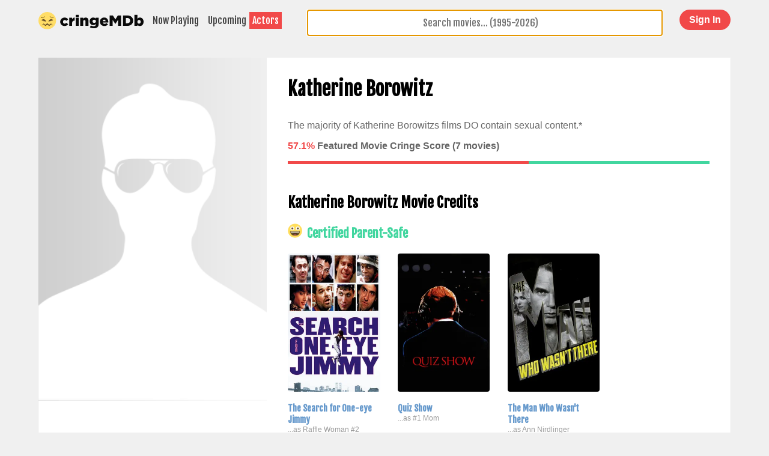

--- FILE ---
content_type: text/html; charset=UTF-8
request_url: https://cringemdb.com/person/katherine-borowitz
body_size: 10616
content:
<!DOCTYPE html>
<html lang="en">
    <head>
    <meta charset="utf-8">
    <meta http-equiv="X-UA-Compatible" content="IE=edge">
    <title>Katherine Borowitz Adult Content and Parent-Safe Films</title>
    <meta name="viewport" content="width=device-width, initial-scale=1">
    <meta name=”viewport” content="width=device-width, user-scalable=0, minimal-ui">
    <meta name="description" content="Find movies featuring Katherine Borowitz that are safe to watch with parents. 4 of Katherine Borowitz&#039;s movies feature sexual content and 3 do not feature adult content.">
    <meta name="keywords" content="cringeMDb, awkward sex scene, r rated movies, sex scenes, cringe movies">
    <meta property="og:url" content="https://cringemdb.com/person/katherine-borowitz" />
    <meta property="og:type" content="website" />
    <meta property="og:title" content="Katherine Borowitz Adult Content and Parent-Safe Films" />
    <meta property="og:description" content="Find movies featuring Katherine Borowitz that are safe to watch with parents. 4 of Katherine Borowitz&#039;s movies feature sexual content and 3 do not feature adult content." />
    <meta property="fb:app_id" content="925377307555592" />
    <meta property="og:image" content="https://cringemdb.com/https://cringemdb.com/img/cringemdb-share-image.jpg" />
    <link rel="canonical" href="https://cringemdb.com/person/katherine-borowitz"/>
    <link rel="apple-touch-icon" sizes="180x180" href="/apple-touch-icon.png">
    <link rel="icon" type="image/png" href="/favicon-32x32.png" sizes="32x32">
    <link rel="icon" type="image/png" href="/favicon-16x16.png" sizes="16x16">
    <link rel="manifest" href="/manifest.json">
    <link rel="mask-icon" href="/safari-pinned-tab.svg" color="#f2bc00">
    <meta name="theme-color" content="#ffffff">
    <meta name="csrf-token" content="gaK3MRn0YX9drXkfwUAjgk53Lv5erywxJyWJB13w">
    <style>
    body{padding:0;margin:0;text-align:center;font-family:Fjalla One,Helvetica Neue,Helvetica,Arial,sans-serif;background:#f0f0f0;background-size:cover;background-position:50% 50%}body.alert{background-size:cover;background-position:50% 50%}a{color:#69c;text-decoration:none}.hidden,.hidden.mobile-hide,.hidden.mobile-only{display:none!important}.main.alert{background:rgba(199,0,0,.47)}.mobile-menu{position:relative;z-index:100;width:100%;left:0;right:0;-webkit-box-sizing:border-box;box-sizing:border-box;background:#f0f0f0;margin-bottom:0;padding:0;padding-top:1em;display:block!important}.mobile-menu a{display:block;padding:.5em;margin-bottom:.5em;text-decoration:none;color:#0a0a0a;background:#fff;-webkit-box-shadow:0 1px 2px #c1c1c1;box-shadow:0 1px 2px #c1c1c1;font-family:Helvetica Neue,Helvetica,Arial,sans-serif;font-weight:700;letter-spacing:-.5px;font-size:1.5em}.ui-autocomplete{-webkit-box-sizing:border-box;box-sizing:border-box;border:1px solid #fff;-webkit-box-shadow:0 1px 1px rgba(0,0,0,.25);box-shadow:0 1px 1px rgba(0,0,0,.25);max-height:25vh;overflow:scroll}.ui-autocomplete li a{font-family:Fjalla One,Helvetica Neue,Helvetica,Arial,sans-serif}nav a{color:#444;text-decoration:none;padding:4px 5px;display:inline;float:left}nav .text-links{position:relative;top:4px}nav a.selected{background:#f14949;color:#fff;text-decoration:none}nav a:first-of-type{margin-right:5px}span.try-again{position:relative;display:block;text-align:center;margin:0 auto;background:#2da97b;font-family:Fjalla One,Helvetica Neue,Helvetica,Arial,sans-serif;padding:1rem 2rem;font-size:1rem;border-radius:4px;border:none;text-decoration:underline;cursor:pointer;color:#fff;-webkit-box-shadow:0 2px 0 #21845f;box-shadow:0 2px 0 #21845f}span.try-again:hover{background:#249068;text-decoration:none}span.try-again:active{-webkit-box-shadow:none;box-shadow:none;top:2px;text-decoration:none}.main{display:-webkit-box;display:-ms-flexbox;display:flex;min-height:100vh;width:100%;-webkit-box-align:center;-ms-flex-align:center;align-items:center;margin:0 auto;text-align:center;-webkit-box-orient:vertical;-webkit-box-direction:normal;-ms-flex-direction:column;flex-direction:column;-webkit-box-pack:start;-ms-flex-pack:start;justify-content:start}.poster-wrapper{position:relative}.coming-soon-label{background:#fec709;position:absolute;left:-18px;-webkit-transform:rotate(-37deg);transform:rotate(-37deg);top:13px;font-size:12px;padding:1px 1rem}h3{font-size:2em}h3.question{padding:0 7px}.home-buttons{border-top:3px solid #ffdd67;background:#fff;font-size:12px;-webkit-box-shadow:0 2px 1px rgba(0,0,0,.15);box-shadow:0 2px 1px rgba(0,0,0,.15);margin:0 auto;max-width:320px;border-radius:0 0 6px 6px}.home-buttons,.home-buttons a{-webkit-box-sizing:border-box;box-sizing:border-box}.home-buttons a{padding:15px;display:inline-block;font-family:arial;font-weight:700;letter-spacing:-.5px;text-decoration:none}.margin-bottom-15{margin-bottom:15px}.home .inner{margin-top:-25vh}.home .main{-webkit-box-sizing:border-box;box-sizing:border-box;padding:1em}#autocomplete,input.auto.ui-autocomplete-input{width:100%;-webkit-box-sizing:border-box;box-sizing:border-box;font-size:1em;text-align:center;max-width:75vw;border-radius:4px;border:1px solid #9e9e9e;font-family:Fjalla One,Helvetica Neue,Helvetica,Arial,sans-serif;-webkit-appearance:none}.listing .inner{margin-top:15px;margin-bottom:20px}.ui-state-focus,.ui-state-hover,.ui-widget-content .ui-state-focus,.ui-widget-content .ui-state-hover,.ui-widget-header .ui-state-focus,.ui-widget-header .ui-state-hover{border:none;background:#d64f4f;font-weight:400;color:#fff!important;outline:none}.explanation{font-size:16px;color:gray;width:250px;text-align:center;display:block;position:relative;margin:0 auto;margin-bottom:18px}.answer{margin-bottom:4em;padding:0;font-size:17vw;margin:0;line-height:1em}.ui-corner-all,.ui-corner-right,.ui-corner-top,.ui-corner-tr{border-radius:none}.home .search-input{width:100%;float:none}.loading-icon{display:none;position:absolute;right:7px;top:19%;width:35px}h2.certification{font-size:24px;color:#207b5a;color:#444;line-height:1em;margin-top:0}.emoji{width:24px;height:24px;display:inline-block;margin-right:8px}.emoji span{width:100%;height:100%;background:url(/img/sprite.png) 0 0;display:block;background-size:175px 24px;border-radius:50%}.emoji span.safe{background:url(/img/sprite.png) -325px 0;background-size:174.75px 24px}.in-theatres .cringe-poster{position:absolute;right:15px;top:15px;background:hsla(0,0%,100%,.63);border-radius:4px;padding:0 4px 4px}.cringe-poster.cringe{background:rgba(241,73,73,.51);color:#fff}.in-theatres .emoji{position:relative;top:5px;left:4px}.in-theatres .emoji span{-webkit-box-shadow:0 0 4px rgba(0,0,0,.22);box-shadow:0 0 4px rgba(0,0,0,.22)}.logo{width:200px}.account .emoji{top:10px}.account .emoji,.listing .emoji,.person .emoji,.profile .emoji{margin-bottom:0;position:relative}.account .logo,.listing .logo,.person .logo,.profile .logo{float:left;margin-bottom:10px;max-width:175px;width:43%;padding-left:0}.account .status,.listing .status,.person .status,.profile .status{top:1em;right:1em;position:absolute}.account hr,.listing hr,.person hr,.profile hr{border:1px solid #000;margin-bottom:0}.account .delete-form,.listing .delete-form,.person .delete-form,.profile .delete-form{display:inline}.account input[type=search],.listing input[type=search],.person input[type=search],.profile input[type=search]{float:right;width:45%;border-radius:4px;margin-bottom:10px;-webkit-appearance:none;border:1px solid #9e9e9e}.account input[type=search].auto.ui-autocomplete-input,.listing input[type=search].auto.ui-autocomplete-input,.person input[type=search].auto.ui-autocomplete-input,.profile input[type=search].auto.ui-autocomplete-input{padding:.7em;font-size:.7em}.naughty .logo{clear:both;margin:0 auto;margin-top:10px}.more-info{font-size:12px;bottom:0;color:rgba(0,0,0,.28);margin-top:47px;background:hsla(0,0%,100%,.88);padding:12px}.social-icon{width:16px;margin-left:5px;top:3px;position:relative}.share-url{color:#fff;background:#3063b7;font-size:15px;text-decoration:none;padding:6px 5px}.naughty h4{font-size:12px;color:#f14949}button.agree,button.disagree{margin-bottom:17px;color:#fff;background:#fff;color:#444;border:1px solid #444;margin-left:-1px}button.agree:hover,button.disagree:hover{background:#444;color:#fff}.sponsor{margin-top:15px;clear:both}.sponsor.wide{margin-top:15px;display:block;width:720px;height:90px}.sponsor.mobile{display:none;width:320px;height:100px}.main-template,.movie-listing{width:90%;display:inline-block}.main-template.top,.movie-listing.top{-webkit-box-pack:start;-ms-flex-pack:start;justify-content:flex-start;margin-top:20px}.main-template h2.title,.movie-listing h2.title{color:#444;font-size:2.5em;margin-bottom:.3em}.main-template .content,.movie-listing .content{background:#fff;display:inline-block;width:100%;margin:0 auto;text-align:center;-webkit-box-shadow:0 1px 1px rgba(0,0,0,.19);box-shadow:0 1px 1px rgba(0,0,0,.19)}.main-template .movie-info,.movie-listing .movie-info{width:66%;padding:0 2.5% 2.5%;-webkit-box-sizing:border-box;box-sizing:border-box;text-align:left;display:inline-block}.main-template h2.certification,.movie-listing h2.certification{color:#41d69f}.main-template img.poster,.movie-listing img.poster{display:block;height:auto;max-height:150%}.safe-rec{margin-top:1em;border-top:1px solid gray;padding-top:1em}.safe-recommendations{-ms-flex-wrap:wrap;flex-wrap:wrap;display:-webkit-box;display:-ms-flexbox;display:flex;margin:-.5em}.safe-recommendations .poster-inline{width:48%;width:calc(50% - 1em);margin:.5em}.safe-recommendations .poster-inline img{width:100%;border-radius:4px;-webkit-transition:.2s linear;transition:.2s linear}.safe-recommendations .poster-inline h3{display:inline-block;margin-top:.5em;font-size:.85rem}.safe-recommendations .poster-inline:before{background:none;height:auto}.safe-recommendations .poster-inline .mpaa-rating{font-size:.8rem;padding:.5em .7em}.credits{display:-webkit-box;display:-ms-flexbox;display:flex;-ms-flex-wrap:wrap;flex-wrap:wrap}.credits .card{width:33.33333%}.credits .card img{width:100%;height:auto}.credits .card h3{font-size:.9rem;margin-bottom:0}.credits .card p{font-size:.75rem;margin-top:0;color:#999;font-family:arial}.watchlist-button{cursor:pointer;width:100%;padding:1em;font-size:1rem;background:#41d69f;color:#fff;border:0}.watchlist-button.remove{background:#f14949}.in-theatres p.certification{color:#41d69f}.in-theatres p.certification.cringe,.movie-listing h2.certification.cringe{color:#f14949}.content-flag{width:33%;float:left}.content-flag h3{font-size:1em;color:gray;margin:0}p.help-us{color:#aaa;font-family:arial;margin-top:0}p.help-us b{color:gray}.content-warnings{display:inline-block;width:100%}.content-flag{max-width:150px}.content-flag h4{margin:0;font-size:1.5em}.mobile-only{display:none!important}.mobile-hide{display:block!important}.mobile-hide.flex{display:-webkit-box!important;display:-ms-flexbox!important;display:flex!important}.movie-listing #vote{display:inline-block;display:-webkit-box;display:-ms-flexbox;display:flex;margin-top:20px}.movie-listing #vote button{display:inline-block;float:left;padding:4px 8px;margin:0 0 20px}.movie-listing #vote button.disagree{margin-left:-1px}.movie-listing #vote h4{margin-top:0}.movie-listing button.disagree{margin-left:-1px}.cringe-red-text,.red{color:#f14949}.green,.safe-green-text{color:#41d69f}button.standard{border:1px solid #000;background:#fff}.videoWrapper{position:relative;padding-bottom:56.25%;padding-top:25px;height:0}.videoWrapper iframe{position:absolute;top:0;left:0;width:100%;height:100%}.left-column,.poster-banner img{width:100%}.poster-banner,.poster-inline{position:relative}.poster-banner .mpaa-rating,.poster-inline .mpaa-rating{position:absolute;top:0;left:0;padding:10px;z-index:5;color:#fff;background:#f14949;-webkit-box-shadow:1px 1px 12px #000;box-shadow:1px 1px 12px #000}.poster-inline img{cursor:pointer}.grow,.poster-inline img{-webkit-transition:all .2s ease-in-out;transition:all .2s ease-in-out}span.audience-score{width:100%;height:5px;background:#41d69f;display:block;margin-bottom:9px;position:relative}span.audience-score span.cringeworthy-audience{position:absolute;top:0;left:0;width:7%;background:#f14949;z-index:1;height:5px}.ui-menu-item{margin:0;padding:0;width:100%;border-radius:4px;overflow:hidden}.ui-menu-item li{cursor:pointer}.ui-menu-item a{text-decoration:none;display:block;padding:2px .4em;line-height:1.5;min-height:0;font-weight:400}.ui-autocomplete{background:#fff;border-radius:2px;border:1px solid #aaa;list-style:none;padding:2px;margin:0;display:block;outline:none;z-index:100}.ui-autocomplete a{color:#333!important}.ui-helper-hidden-accessible{display:none}a.movie-card{background:#fff;width:23%;margin:1%;padding:10px;-webkit-box-sizing:border-box;box-sizing:border-box;-webkit-box-pack:center;-ms-flex-pack:center;justify-content:center;-webkit-box-orient:initial;-webkit-box-direction:initial;-ms-flex-direction:initial;flex-direction:row;-ms-flex-flow:row;flex-flow:row;-ms-flex-wrap:wrap;flex-wrap:wrap;-webkit-box-flex:1;-ms-flex-positive:1;flex-grow:1;cursor:pointer!important;color:#444;text-decoration:none;position:relative;-webkit-box-shadow:0 1px 1px rgba(0,0,0,.19);box-shadow:0 1px 1px rgba(0,0,0,.19)}a.movie-card:hover{background:#ffdd67;cursor:pointer!important;color:#232323}a.movie-card:hover>img{-webkit-box-shadow:0 0 7px rgba(0,0,0,.28);box-shadow:0 0 7px rgba(0,0,0,.28)}.movie-card img{width:100%}.in-theatres .content{display:-webkit-box;display:-ms-flexbox;display:flex;-webkit-box-pack:center;-ms-flex-pack:center;justify-content:center;-ms-flex-line-pack:center;align-content:center;-ms-flex-item-align:center;align-self:center;-webkit-box-orient:horizontal;-webkit-box-direction:normal;-ms-flex-direction:row;flex-direction:row;-ms-flex-wrap:wrap;flex-wrap:wrap;clear:both}.listing .inner{width:90%;min-width:720px}.in-theatres h2.certification{background:#fff;margin-bottom:0;padding:8px 4px 12px}.search-input{position:relative;max-width:75vw;margin:0 auto;float:right;width:50%}.search-input input{margin-bottom:10px;padding:.7em}@media screen and (max-width:720px){.sponsor.mobile{display:block}.sponsor.wide{display:none}.search-input{position:relative;max-width:inherit;margin:0 auto;float:right;width:100%}.search-input input{margin-bottom:10px;padding:.7em}.poster-banner{position:relative;overflow:hidden;display:-webkit-box;display:-ms-flexbox;display:flex;float:none;width:100%}.poster-banner:before{content:"";position:absolute;background:#333;background-size:cover;z-index:0;height:100%;width:100%;-webkit-transform:scale(1.2);transform:scale(1.2);-webkit-transform-origin:center;transform-origin:center;-webkit-filter:blur(5px);filter:blur(5px)}.movie-listing .poster-banner img.poster{width:33%;z-index:4;height:50%;position:relative;-webkit-box-shadow:0 0 7px rgba(0,0,0,.48);box-shadow:0 0 7px rgba(0,0,0,.48);height:auto;max-height:150%}.movie-listing .movie-info{width:85%;padding-left:0}.poster-banner h1{z-index:9;display:inline-block;position:relative;color:#fff;font-size:1.5em;padding:2%;width:66%;-webkit-box-sizing:border-box;box-sizing:border-box;-ms-flex-item-align:center;align-self:center;margin-left:1%}.mobile-only{display:block!important}.mobile-only.inline-block{display:inline-block!important}.mobile-only.flex{display:-webkit-box!important;display:-ms-flexbox!important;display:flex!important}.mobile-hide,.mobile-hide.flex{display:none!important}.movie-listing .movie-info{margin-top:1em}.movie-listing .content{padding-bottom:5%}a.movie-card{width:48%}.content-flag h3{font-size:.8em}.listing.in-theatres .inner{width:96%}.listing .inner{min-width:300px}#autocomplete,.listing .search-input,input.auto.ui-autocomplete-input,ul{max-width:inherit;width:100%}nav .text-links{float:right}.ui-menu-item a{padding:8px .2em}.movie-listing #vote button{padding:6px 12px}}@media screen and (max-width:400px){h3.question{font-size:4vw}}@media screen and (max-width:320px){h3.question{padding:0 7px}nav .text-links{font-size:.85em}.more-info{font-size:10px}.listing .inner{margin-top:7px}}.banner-top{margin:0 auto;background:#fff;width:100%;height:50px;overflow:hidden}.staff-says-tag{background:#ffde5c;color:#674e24;padding:10px;margin-bottom:0;display:inline-block;margin-top:0;font-size:1em}.user-says-tag{margin:.5em 0}.coming-soon .content,.in-theatres .content{position:relative;width:102%;left:-1%}.coming-soon header,.in-theatres header{display:inline-block;clear:both;margin:0;margin-bottom:1rem;width:100%;padding:0;-webkit-box-sizing:border-box;box-sizing:border-box;color:#444}.coming-soon header h1,.in-theatres header h1{margin:0;padding:0;display:inline;float:left;letter-spacing:-1px;font-weight:700;font-family:Helvetica,Arial,sans-serif;color:#0a0a0a}.coming-soon header .filters,.in-theatres header .filters{float:right;display:inline-block;font-family:Helvetica,Arial sans-serif;margin-top:10px;position:relative;top:-5px}.coming-soon .filters span,.in-theatres .filters span{padding:2px 7px;border-radius:4px;border:1px solid transparent;color:gray}.coming-soon .filters span:hover,.in-theatres .filters span:hover{color:#212121;background:#fff;cursor:pointer}.coming-soon .filters span.active,.in-theatres .filters span.active{color:#fff;font-weight:700}.coming-soon .filters span.active.safe,.in-theatres .filters span.active.safe{background:#41d69f}.coming-soon .filters span.active.unsafe,.in-theatres .filters span.active.unsafe{background:#f14949}.coming-soon .filters span.active.all,.in-theatres .filters span.active.all{background:#ffde5c;color:#212121}@media screen and (max-width:720px){.listing header{border-top:0}.listing header .filters,.listing header h1{float:none}.listing header .filters{margin-bottom:10px}.listing header h1{padding:0 10px}.listing .movie-card h2{font-size:1em}}button.add-review,button.green,button.red{margin-bottom:20px;color:#fff;border:0;padding:.5em 1em;font-size:1em;font-weight:700;border-radius:2em;cursor:pointer;outline:none;margin:.5em 0}button.add-review,button.red{background:#f14949}button.green{background:#41d69f}button.add-review,button.add-review-dummy{margin-right:5px}#review-body,textarea.review-body{width:100%;border:1px solid #9e9e9e;border-radius:4px;height:150px;margin-bottom:10px}.login .field-group{margin-bottom:13px}.login label{margin-bottom:5px;display:block}.login h1{padding-top:0;margin-top:0;border-bottom:1px solid #e6e6e6;padding-bottom:10px;margin-bottom:13px}.login input[type=email],.login input[type=password],.login input[type=search],.login input[type=text]{cursor:auto;border-radius:4px;background:#fff;border:1px solid gray;width:200px}.login .checkbox-group{font-family:arial}.login button{background:#f14949;color:#fff;border:0;clear:both;display:block;margin:0 auto;padding:.5em 2em;font-size:1.2em;margin:14px auto;border-radius:3em;cursor:pointer}.login button.small{font-size:16px}.login a{font-family:arial}.login .main{-webkit-box-pack:start;-ms-flex-pack:start;justify-content:flex-start;margin-top:20px}.login .content{padding:1em;background:#fff;-webkit-box-shadow:0 1px 1px rgba(0,0,0,.19);box-shadow:0 1px 1px rgba(0,0,0,.19)}.alert.alert-info{background:#f14949;padding:1em;color:#fff}.field-group span{display:block;margin-top:10px;color:#f14949}.admin input[type=submit]{background:transparent;border:0;-webkit-appearance:none;cursor:pointer;width:inherit;font-weight:700;font-size:14px;padding:0;color:#593c0f;letter-spacing:-.5px;color:#483c0f;font-family:Helvetica Neue,Helvetica,Arial,sans-serif}.btn{display:inline-block;width:100%;max-width:300px;background:#fff;padding:.8em .5em;border:1px solid #000;border-radius:4em;-webkit-box-sizing:border-box;box-sizing:border-box;font-weight:700;text-decoration:none;color:#000;position:relative}.btn:hover{color:#fff;background:#000}.btn.btn-facebook{border:1px solid #4366ab;color:#4366ab}.btn.btn-facebook:hover{background:transparent}.btn.btn-twitter{color:#32b4e5;border:1px solid #32b4e5}.btn.btn-twitter:hover{background:transparent}.btn.btn-google{border:1px solid #ea4335;color:#ea4335}.btn.btn-google:hover{background:transparent}.login .btn{margin-bottom:10px}.login i{width:36px;height:40px;display:inline-block;position:absolute;top:4px;left:6px;background-repeat:no-repeat}.login i.fa-google{background:url(/img/google-icon.svg);background-size:36px;background-repeat:no-repeat}.login i.fa-facebook{background:url(/img/facebook-icon.svg);background-size:26px;background-repeat:no-repeat;top:8px;left:10px}.login i.fa-twitter{background:url(/img/twitter-icon.svg);background-size:31px;background-repeat:no-repeat;top:9px;left:9px}.pending-review{background:#f5f5f5;padding:1em;margin-bottom:20px}.pending-review span{font-size:12px;color:gray;margin-bottom:5px;display:inline-block}.account-review,.approved-review,.vote-summary{padding:1em;background:#fff;border:1px solid #dadada;-webkit-box-shadow:0 1px 2px hsla(0,0%,47%,.52);box-shadow:0 1px 2px hsla(0,0%,47%,.52);border-radius:4px;margin-bottom:20px;position:relative}.account-review span,.approved-review span,.vote-summary span{font-size:12px;color:gray;margin-bottom:5px;display:inline-block}.account-review h2,.approved-review h2,.vote-summary h2{margin-top:0}.account-review .date,.approved-review .date,.vote-summary .date{font-size:12px;color:#aaa}.vote-summary>h1,.vote-summary h2,.vote-summary h3,.vote-summary h4,.vote-summary h5,.vote-summary h6,.vote-summary p{margin-top:0}.vote-summary p:last-of-type{margin-bottom:0}.vote-summary h4{margin-bottom:5px}.account .content,.profile .content{padding:1em;-webkit-box-sizing:border-box;box-sizing:border-box}.account textarea.review-body,.profile textarea.review-body{-webkit-box-sizing:border-box;box-sizing:border-box;font-size:14px;padding:.5em}.account .logout,.profile .logout{float:right;padding:.8em 1.3em;font-weight:700;border-radius:3em}form label{display:block;margin:10px 0}form input[type=email],form input[type=password],form input[type=submit],form input[type=text],form input[type=textarea]{display:inline-block;border:1px solid #000;padding:.5em;border-radius:4px;background:#fff;border:1px solid gray;width:100%;max-width:200px;-webkit-box-sizing:border-box;box-sizing:border-box}.change-vote{color:gray;margin-left:5px;font-size:.7em;top:-1px;position:relative}.admin label,.change-vote{text-transform:uppercase;font-weight:700}.admin label{font-size:11px;margin-right:6px;margin-left:2px;color:#777}@media screen and (min-width:719px){.menu-grid{display:grid!important;grid-template-columns:27rem 1fr 8rem;grid-template-rows:1fr;gap:0 0;grid-template-areas:"nav search login";margin:0 auto!important}.menu-grid-nav{grid-area:nav}.menu-grid-search{grid-area:search}.menu-grid-login{grid-area:login}.left-column{float:left;width:33%}.safe-recommendations .poster-inline{width:18%;width:calc(20% - 1em)}.grow:hover,.poster-inline img:hover{-webkit-transform:scale(1.05);transform:scale(1.05)}.poster-inline img:hover{-webkit-filter:brightness(110%);filter:brightness(110%)}}header.white-menu{display:inline-block;width:100%;position:relative;padding:1em;-webkit-box-sizing:border-box;box-sizing:border-box;padding-bottom:0}header.white-menu .logo{margin-bottom:0}header.white-menu .search-input{width:100%;max-width:93vw;margin-left:15px;margin-bottom:0;padding-bottom:0;margin-top:5px;float:left}header.white-menu .search-input input{margin-bottom:0;top:-5px;position:relative}header.white-menu button.red{margin-top:0;margin-bottom:0;float:right}header.white-menu .mobile-menu-button{display:none}@media screen and (min-width:719px){header.white-menu{width:90%;min-width:720px;padding:1em 0 0}}@media screen and (max-width:720px){header.white-menu{font-size:12px}header.white-menu .text-links{display:none}header.white-menu .search-input{clear:both;margin-top:10px;margin-left:0;width:100%;max-width:100vw}header.white-menu .search-input input{margin-bottom:0}header.white-menu .logo{display:inline-block;margin:0 auto;float:none}header.white-menu button.red{margin-top:0;margin-bottom:0;float:right;position:absolute;top:1em;right:1em}header.white-menu .mobile-menu-button{font-size:2em;position:absolute;left:.5em;top:.3em;display:inline-block;cursor:pointer}}.user_name-status{margin-bottom:9px;clear:both;display:block;font-size:12px}.checkbox-group label{display:inline}.checkbox-group input{width:inherit}.modal{display:none;position:fixed;z-index:10;left:0;top:0;width:100%;height:100%;overflow:auto;background-color:#000;background-color:rgba(0,0,0,.4)}.modal .modal-content{background-color:#fefefe;margin:15% auto;padding:20px;border:1px solid #888;width:80%;text-align:left}.modal .checkbox-group label{display:block;margin-bottom:10px}.modal textarea{min-height:150px;width:100%;height:25vh}.modal .close{color:#aaa;float:right;font-size:28px;font-weight:700}.modal .close:focus,.modal .close:hover{color:#000;text-decoration:none;cursor:pointer}.modal p{font-size:14px;font-family:arial;color:#444}.modal p:first-of-type{margin-top:0}.account-menu{padding-left:0;margin-left:0;position:relative}.account-menu li{margin-right:10px;display:inline-block}.account-menu li a{color:#0a0a0a}.account-menu form{height:20px;float:right;top:-15px;position:relative}.account-menu li:last-of-type{float:right}.account-menu li.active{position:relative}.account-menu li.active a{color:#f14949!important}.account-menu li.active:after{content:"";width:100%;height:2px;background:#f14949;position:absolute;left:0;bottom:-18px}@media screen and (max-width:720px){.account-menu{margin-top:0}.account-menu li{display:block;margin-bottom:10px}.account-menu li:after{display:none}.account-menu li:last-of-type{position:absolute;top:1em;right:0}}.lds-ring{display:inline-block;position:relative;width:16px;height:16px}.lds-ring div{-webkit-box-sizing:border-box;box-sizing:border-box;display:block;position:absolute;width:16px;height:16px;margin:0;border:2px solid #fff;border-radius:50%;-webkit-animation:lds-ring 1.2s cubic-bezier(.5,0,.5,1) infinite;animation:lds-ring 1.2s cubic-bezier(.5,0,.5,1) infinite;border-color:#41d69f transparent transparent}.lds-ring div:first-child{-webkit-animation-delay:-.45s;animation-delay:-.45s}.lds-ring div:nth-child(2){-webkit-animation-delay:-.3s;animation-delay:-.3s}.lds-ring div:nth-child(3){-webkit-animation-delay:-.15s;animation-delay:-.15s}@-webkit-keyframes lds-ring{0%{-webkit-transform:rotate(0deg);transform:rotate(0deg)}to{-webkit-transform:rotate(1turn);transform:rotate(1turn)}}@keyframes lds-ring{0%{-webkit-transform:rotate(0deg);transform:rotate(0deg)}to{-webkit-transform:rotate(1turn);transform:rotate(1turn)}}.m-auto{margin:auto}.cursor-pointer{cursor:pointer}.attribution{display:-webkit-box;display:-ms-flexbox;display:flex;-webkit-box-pack:center;-ms-flex-pack:center;justify-content:center;-webkit-box-align:center;-ms-flex-align:center;align-items:center;margin-top:.5rem;font-weight:100;font-size:10px;text-align:left}.attribution img{margin-right:1rem}.safety-label{text-align:center;padding:5px 11px;font-family:arial;text-transform:uppercase;font-size:10px;font-weight:700;color:rgba(0,0,0,.76)}.home-hero{background:-webkit-gradient(linear,left bottom,left top,from(#ffc600),to(transparent));background:linear-gradient(0deg,#ffc600,transparent);padding:2rem;display:-webkit-box;display:-ms-flexbox;display:flex;-webkit-box-pack:center;-ms-flex-pack:center;justify-content:center}.top-movies{text-align:left;max-width:90%;margin:0 auto}.top-movies h2{font-family:arial;margin-bottom:0}.top-movies h2+a{margin-bottom:1rem;display:block}.movie-row{display:-webkit-box;display:-ms-flexbox;display:flex;-webkit-box-orient:horizontal;-webkit-box-direction:normal;-ms-flex-direction:row;flex-direction:row;overflow-x:scroll}.home-card{width:7rem;margin:0 .5rem;text-align:left;font-size:12px}.home-card p{width:7rem}.home-card img{height:10.5rem}.poster-wrapper.safe{border:2px solid #108e5f}.poster-wrapper.unsafe{border:2px solid #851a1a}.safe .safety-label{background:linear-gradient(45deg,#0c9c67,#1e4c38)}.unsafe .safety-label{background:linear-gradient(45deg,#771818,#d02828)}.home-card .poster-wrapper{position:relative;border-radius:6px;overflow:hidden;-webkit-box-shadow:0 2px 8px rgba(0,0,0,.35);box-shadow:0 2px 8px rgba(0,0,0,.35)}.top-movies{padding:0 2rem}.movie-row-wrapper{position:relative;margin:0 -.5rem}.movie-row.scroll-fade.is-fading:after{-webkit-transition:.3s linear;transition:.3s linear;opacity:1}.movie-row.scroll-fade.is-hidden:after{-webkit-transition:.3s linear;transition:.3s linear;opacity:0}.movie-row.scroll-fade:after{content:"";width:60px;height:100%;position:absolute;top:0;right:0;background-image:-webkit-gradient(linear,left top,right top,from(hsla(0,0%,94%,0)),to(#f0f0f0));background-image:linear-gradient(90deg,hsla(0,0%,94%,0) 0,#f0f0f0);will-change:opacity;pointer-events:none}a.home-card{padding:0;background:transparent;-webkit-box-shadow:none;box-shadow:none;color:#333}a.home-card img{display:-webkit-box;display:-ms-flexbox;display:flex}.justify-around{-ms-flex-pack:distribute!important;justify-content:space-around!important}@media screen and (min-width:400px){.home-card{width:8rem}.home-card p{width:8rem;font-size:14px}.home-card img{height:12rem}}.full-width{width:100%}.container,.row{width:100%;overflow:hidden;margin:0;padding:0;clear:both}.row{float:left}.eightcol,.elevencol,.fivecol,.fourcol,.ninecol,.onecol,.sevencol,.sixcol,.tencol,.threecol,.twelvecol,.twocol{width:94%;margin-left:3%;float:left;clear:both}img{max-width:100%}@media (min-width:481px) and (max-width:600px){.eightcol,.elevencol,.fivecol,.fourcol,.ninecol,.onecol,.sevencol,.sixcol,.tencol,.threecol,.twelvecol,.twocol{width:96%;margin-left:2%}}@media (min-width:601px) and (max-width:768px){.eightcol,.elevencol,.fivecol,.fourcol,.ninecol,.onecol,.sevencol,.tencol,.threecol,.twelvecol,.twocol{width:98%;margin-left:1%}.sixcol{width:48.5%;margin-left:1%;float:left;clear:none}}@media (min-width:769px){.container{max-width:960px;margin:0 auto}.eightcol:first-child,.elevencol:first-child,.fivecol:first-child,.fourcol:first-child,.ninecol:first-child,.onecol:first-child,.sevencol:first-child,.sixcol:first-child,.tencol:first-child,.threecol:first-child,.twelvecol:first-child,.twocol:first-child{margin-left:1.66666667%}.eightcol:last-child,.elevencol:last-child,.fivecol:last-child,.fourcol:last-child,.ninecol:last-child,.onecol:last-child,.sevencol:last-child,.sixcol:last-child,.tencol:last-child,.threecol:last-child,.twelvecol:last-child,.twocol:last-child{margin-right:0}.onecol{width:6.14583333%}.onecol,.twocol{float:left;clear:none;margin:1em 2.08333333% 1em 0}.twocol{width:14.375%}.threecol{width:22.60416667%}.fourcol,.threecol{float:left;clear:none;margin:1em 2.08333333% 1em 0}.fourcol{width:30.83333333%}.fivecol{width:39.0625%}.fivecol,.sixcol{float:left;clear:none;margin:1em 2.08333333% 1em 0}.sixcol{width:47.29166667%}.sevencol{width:55.52083333%}.eightcol,.sevencol{float:left;clear:none;margin:1em 2.08333333% 1em 0}.eightcol{width:63.75%}.ninecol{width:71.97916667%}.ninecol,.tencol{float:left;clear:none;margin:1em 2.08333333% 1em 0}.tencol{width:80.20833333%}.elevencol{width:88.4375%}.elevencol,.twelvecol{float:left;clear:none;margin:1em 2.08333333% 1em 0}.twelvecol{width:96.66666667%}}    </style>
</head>    <body class="listing person person ">
                            <header class="white-menu menu-grid">
    <div class="mobile-menu-button">
    ☰
</div>

<nav class="menu-grid-nav">
    <a href="/" class="logo"><img src="/img/logo.svg"></a>
    <div class="text-links">
        <a href="/movies-in-theaters" >Now Playing</a>
        <a href="/movies-coming-soon" >Upcoming</a>
        <a href="/actors/top-100"  class="selected" >Actors</a>
    </div>
</nav>

<a class="menu-grid-login" href="/join">
    <button class="red">
        Sign In
    </button>
</a>

<div class="mobile-menu mobile-only hidden">
    <a href="/movies-in-theaters" >Now Playing</a>
    <a href="/movies-coming-soon" >Upcoming</a>
    <a href="/actors/top-100"  class="selected" >Actors</a>
</div>            <div class="search-input menu-grid-search">
    <input id="autocomplete" type='search' name='movie' value='' class='auto' placeholder="Search movies... (1995-2026)">
    <img src="/img/ring-alt.svg" class="loading-icon">
</div>    </header>        
        <style>
section.main.person-template {
    margin-top: 1em;
}
.person-template h1 {
    font-size: 2rem;
}
.person-template h2 {
    font-size: 1.5rem;
}
.person-template h3 {
    font-size: 1.25rem;
}
.certification {
    color: #41D69F;
}
.certification.cringe {
    color: #F14949;
}
.person-template p {
    font-family: arial;
    color: #666;

}
.person-template .credits {
    margin: -2%;
}

.person-template .credits .card {
    width: 46%;
    width: calc(100% / 2 - 4%);
    margin: 2%;
}

.person-template .credits .card img {
    border-radius: 4px;
    transition: linear .2s;
}

.container-person {
  width: 100%;
}

@media  screen and (min-width: 719px) {
    .person-template .credits .card img:hover {
        filter: brightness(110%);
    }
}


@media  screen and (min-width: 719px) {
    .person-template .credits .card {
        width: 29.333%;
        width: calc(100% / 4 - 4%);
    }
}

.poster-banner:before {
        background: linear-gradient( rgba(0, 0, 0, 0.1), rgba(0, 0, 0, 0.45)), url(/img/missing-cast.png);
    }
</style>
    <section class="main person-template">
        <div class="inner container-person">
            <section class="main">
                <div class="movie-listing full-width">
                    <div class="content">
                        <div class="left-column" style="background: #ffdd67;">
                            <div class="poster-banner">
                                                                    <img width="300" height="450" class="poster" itemprop="thumbnailUrl" onerror="this.src = '/img/missing-cast.png'" src="/img/missing-cast.png">
                                                                <h1 class="mobile-only" itemprop="name">
                                Katherine Borowitz&nbsp;
                                </h1>
                                
                          </div>
                          

                                                  </div>
                        <div class="movie-info">
                        <header>
                            <h1 class="mobile-hide">Katherine Borowitz</h1>
                        </header>
                                                            
                            
                                                        <p>
                                The majority of Katherine Borowitzs films DO contain sexual content.*
                            </p>

                                                                <p itemprop="aggregateRating" itemscope itemtype="https://schema.org/AggregateRating">
                                    <span itemprop="ratingValue" style="display:none;">
                                    57.1%
                                    </span>
                                    <strong>
                                    <span itemprop="bestRating" style="display:none;">100</span>
                                    <span class="red">57.1%</span>
                                    Featured Movie Cringe Score
                                    (<span itemprop="reviewCount">7</span> movies)
                                    </strong>
                                </p>
                                <span class="audience-score">
                                    <span class="cringeworthy-audience" style="width: 57.142857142857%"></span>
                                </span>
                                                            <br>
                           <h2 class="mobile-hide">Katherine Borowitz Movie Credits</h2>
                                                           <h3 class="certification"><span class="emoji"><span class="safe"></span></span>Certified Parent-Safe</h3>
                                <div class="credits">
                                                                  <a   class="grow card" href="/movie/the-search-for-one-eye-jimmy-1994" itemscope itemtype="https://schema.org/Movie">
                                   <img width="300" height="450" src="https://image.tmdb.org/t/p/w300_and_h450_bestv2/da9r0FJxecJvLK6X5iqirRLMxks.jpg" width="30" height="45" style="width: auto" itemprop="thumbnailUrl">
                                   <h3>The Search for One-eye Jimmy</h3>
                                                                          <p>...as Raffle Woman #2</p>
                                                                      </a>
                                                                  <a   class="grow card" href="/movie/quiz-show-1994" itemscope itemtype="https://schema.org/Movie">
                                   <img width="300" height="450" src="https://image.tmdb.org/t/p/w300_and_h450_bestv2/yoGJo1h3Hl2exXPVcG9UXWDENtX.jpg" width="30" height="45" style="width: auto" itemprop="thumbnailUrl">
                                   <h3>Quiz Show</h3>
                                                                          <p>...as #1 Mom</p>
                                                                      </a>
                                                                  <a   class="grow card" href="/movie/the-man-who-wasnt-there-2001" itemscope itemtype="https://schema.org/Movie">
                                   <img width="300" height="450" src="https://image.tmdb.org/t/p/w300_and_h450_bestv2/lrCgt8NNMyFsfmXyXiSSCRXNH4u.jpg" width="30" height="45" style="width: auto" itemprop="thumbnailUrl">
                                   <h3>The Man Who Wasn&#039;t There</h3>
                                                                          <p>...as Ann Nirdlinger Brewster</p>
                                                                      </a>
                                                              </div>
                                                              <h3 class="certification cringe"><span class="emoji"><span></span></span>Certified Cringeworthy</h3>
                               <div class="credits">
                                                                  <a class="grow card" href="/movie/romance-and-cigarettes-2005" itemscope itemtype="https://schema.org/Movie">
                                   <img width="300" height="450" src="https://image.tmdb.org/t/p/w300_and_h450_bestv2/phSntD46jD5IfYAa2lSoU6xJDJ6.jpg" width="30" height="45" style="width: auto" itemprop="thumbnailUrl">
                                   <h3>Romance &amp; Cigarettes</h3>
                                                                          <p>...as Choir Lady / Singer</p>
                                                                      </a>
                                                                  <a class="grow card" href="/movie/illuminata-1998" itemscope itemtype="https://schema.org/Movie">
                                   <img width="300" height="450" src="https://image.tmdb.org/t/p/w300_and_h450_bestv2/vovb7pbU3CkKjfcmOxwz7AMbpCX.jpg" width="30" height="45" style="width: auto" itemprop="thumbnailUrl">
                                   <h3>Illuminata</h3>
                                                                          <p>...as Rachel</p>
                                                                      </a>
                                                                  <a class="grow card" href="/movie/a-serious-man-2009" itemscope itemtype="https://schema.org/Movie">
                                   <img width="300" height="450" src="https://image.tmdb.org/t/p/w300_and_h450_bestv2/5gGxDS8WmrebPlMHexVS8EVehiP.jpg" width="30" height="45" style="width: auto" itemprop="thumbnailUrl">
                                   <h3>A Serious Man</h3>
                                                                          <p>...as Friend at the Picnic</p>
                                                                      </a>
                                                                  <a class="grow card" href="/movie/mac-1992" itemscope itemtype="https://schema.org/Movie">
                                   <img width="300" height="450" src="https://image.tmdb.org/t/p/w300_and_h450_bestv2/sP01g3yL2NBZlwJJTNrRdJAMSYc.jpg" width="30" height="45" style="width: auto" itemprop="thumbnailUrl">
                                   <h3>Mac</h3>
                                                                          <p>...as Alice Stunder</p>
                                                                      </a>
                                                              </div>
                                                  
                                    <small>
                                        *The ratings on this page are based on the content of the movies in which Katherine Borowitz has appeared and do not necessarily reflect that the actor themselves appears in adult content. The ratings are based on user feedback and known rating information which may be subjective to the viewer.
                                    </small>
                                                          </div>

                                                  </div>
                    </div>
                </div>
            </section>
        </div>
    </section>
    <script type="application/ld+json">
    {
      "@context":"https://schema.org",
      "@type": "Person",
      "url": "/person/katherine-borowitz",
      "name": "Katherine Borowitz",
      "image": "/img/missing-cast.png",
      "jobTitle": "Actor",
      "description": "An actor featued in movies such as The Search for One-eye Jimmy. The majority of Katherine Borowitzs films DO contain sexual content.*"
    }
    </script>
        <footer class="more-info">contact us: info (at) cringemdb.com | <a href="/privacy">Privacy</a>
    <a href="https://www.facebook.com/cringeMDb-780245098753870/"><img class="social-icon" src="/img/facebook.svg"></a>
    <a href="https://twitter.com/cringeMDb"><img class="social-icon" src="/img/twitter.svg"></a>
    <br>
    <div class="attribution">
        <img width="40" src="https://www.themoviedb.org/assets/2/v4/logos/v2/blue_square_1-5bdc75aaebeb75dc7ae79426ddd9be3b2be1e342510f8202baf6bffa71d7f5c4.svg"/>
        <span>CringeMDb uses the TMDb API for Movie Poster Images and Actor Credits but is not endorsed or certified by TMDb. We use JustWatch for movie streaming information.</span>
    </div>
</footer>

<script>
    /* Second CSS File */
    var styleSheet2 = document.createElement('link');
    styleSheet2.rel = 'stylesheet';
    styleSheet2.href = 'https://fonts.googleapis.com/css?family=Fjalla+One';
    styleSheet2.type = 'text/css';
    var godefer2 = document.getElementsByTagName('link')[0];
    godefer2.parentNode.insertBefore(styleSheet2, godefer2);
</script>

<script src="//cdnjs.cloudflare.com/ajax/libs/require.js/2.3.2/require.min.js"></script>

<script async>
    requirejs.config({
        waitSeconds: 30,
        paths: {
            'app': '/js/app',
            'jQuery': '//code.jquery.com/jquery-1.9.1.min',
            'jquery-ui': '//code.jquery.com/ui/1.10.1/jquery-ui.min'
        },
        shim: {
            'jquery-ui': {
                exports: "$",
                deps: ['jQuery']
            },
            'app': ['jQuery'],
        }
    });

    require([
        "require",
        "jQuery",
        "jquery-ui",
        "app"
    ], function (require, $) {});
</script>

<script>(function(w,d,s,l,i){w[l]=w[l]||[];w[l].push({'gtm.start':
    new Date().getTime(),event:'gtm.js'});var f=d.getElementsByTagName(s)[0],
    j=d.createElement(s),dl=l!='dataLayer'?'&l='+l:'';j.async=true;j.src=
    'https://www.googletagmanager.com/gtm.js?id='+i+dl;f.parentNode.insertBefore(j,f);
    })(window,document,'script','dataLayer','GTM-W3TNL2X');</script>


<noscript>
    <link href='https://fonts.googleapis.com/css?family=Fjalla+One' rel='stylesheet' type='text/css'>
</noscript>    <script defer src="https://static.cloudflareinsights.com/beacon.min.js/vcd15cbe7772f49c399c6a5babf22c1241717689176015" integrity="sha512-ZpsOmlRQV6y907TI0dKBHq9Md29nnaEIPlkf84rnaERnq6zvWvPUqr2ft8M1aS28oN72PdrCzSjY4U6VaAw1EQ==" data-cf-beacon='{"version":"2024.11.0","token":"969cc43bd9df44f0bb36f112cf754b64","r":1,"server_timing":{"name":{"cfCacheStatus":true,"cfEdge":true,"cfExtPri":true,"cfL4":true,"cfOrigin":true,"cfSpeedBrain":true},"location_startswith":null}}' crossorigin="anonymous"></script>
</body>
</html>

--- FILE ---
content_type: image/svg+xml
request_url: https://cringemdb.com/img/twitter.svg
body_size: 537
content:
<?xml version="1.0" encoding="utf-8"?>
<!DOCTYPE svg PUBLIC "-//W3C//DTD SVG 1.1//EN" "http://www.w3.org/Graphics/SVG/1.1/DTD/svg11.dtd">
<svg version="1.1" id="Icon" xmlns="http://www.w3.org/2000/svg" xmlns:xlink="http://www.w3.org/1999/xlink" x="0px" y="0px" viewBox="0 0 48 48" enable-background="new 0 0 48 48" xml:space="preserve">
<linearGradient id="SVGID_1_" gradientUnits="userSpaceOnUse" x1="23.9995" y1="0" x2="23.9995" y2="48.0005">
	<stop  offset="0" style="stop-color:#4BD0EF"/>
	<stop  offset="1" style="stop-color:#29AAE1"/>
</linearGradient>
<path fill-rule="evenodd" clip-rule="evenodd" fill="url(#SVGID_1_)" d="M48,42c0,3.313-2.687,6-6,6H6c-3.313,0-6-2.687-6-6V6
	c0-3.313,2.687-6,6-6h36c3.313,0,6,2.687,6,6V42z"/>
<path fill="#29AAE1" d="M40.231,13.413c-1.12,0.497-2.323,0.833-3.588,0.984c1.291-0.774,2.28-1.998,2.747-3.457
	c-1.206,0.716-2.543,1.236-3.968,1.516c-1.139-1.214-2.763-1.972-4.56-1.972c-3.449,0-6.246,2.796-6.246,6.247
	c0,0.49,0.055,0.966,0.161,1.424c-5.192-0.261-9.795-2.749-12.876-6.528c-0.538,0.923-0.846,1.996-0.846,3.141
	c0,2.167,1.103,4.08,2.779,5.199c-1.024-0.032-1.987-0.313-2.83-0.781c0,0.026,0,0.053,0,0.079c0,3.026,2.153,5.551,5.011,6.125
	c-0.525,0.143-1.076,0.219-1.646,0.219c-0.403,0-0.794-0.038-1.176-0.11c0.795,2.48,3.102,4.287,5.835,4.338
	c-2.138,1.675-4.832,2.675-7.758,2.675c-0.504,0-1.002-0.03-1.491-0.089c2.765,1.773,6.048,2.808,9.576,2.808
	c11.49,0,17.774-9.519,17.774-17.774c0-0.271-0.006-0.54-0.019-0.809C38.334,15.766,39.394,14.666,40.231,13.413z"/>
<path fill="#FFFFFF" d="M40.231,14.739c-1.12,0.497-2.323,0.833-3.588,0.984c1.291-0.773,2.28-1.998,2.747-3.456
	c-1.206,0.716-2.543,1.236-3.968,1.516c-1.139-1.214-2.763-1.972-4.56-1.972c-3.449,0-6.246,2.796-6.246,6.247
	c0,0.489,0.055,0.966,0.161,1.424c-5.192-0.261-9.795-2.748-12.876-6.527c-0.538,0.923-0.846,1.996-0.846,3.141
	c0,2.167,1.103,4.079,2.779,5.199c-1.024-0.032-1.987-0.313-2.83-0.781c0,0.026,0,0.052,0,0.079c0,3.027,2.153,5.551,5.011,6.125
	c-0.525,0.144-1.076,0.219-1.646,0.219c-0.403,0-0.794-0.038-1.176-0.11c0.795,2.481,3.102,4.287,5.835,4.338
	c-2.138,1.676-4.832,2.675-7.758,2.675c-0.504,0-1.002-0.03-1.491-0.089c2.765,1.773,6.048,2.808,9.576,2.808
	c11.49,0,17.774-9.519,17.774-17.774c0-0.271-0.006-0.54-0.019-0.808C38.334,17.092,39.394,15.992,40.231,14.739z"/>
</svg>
